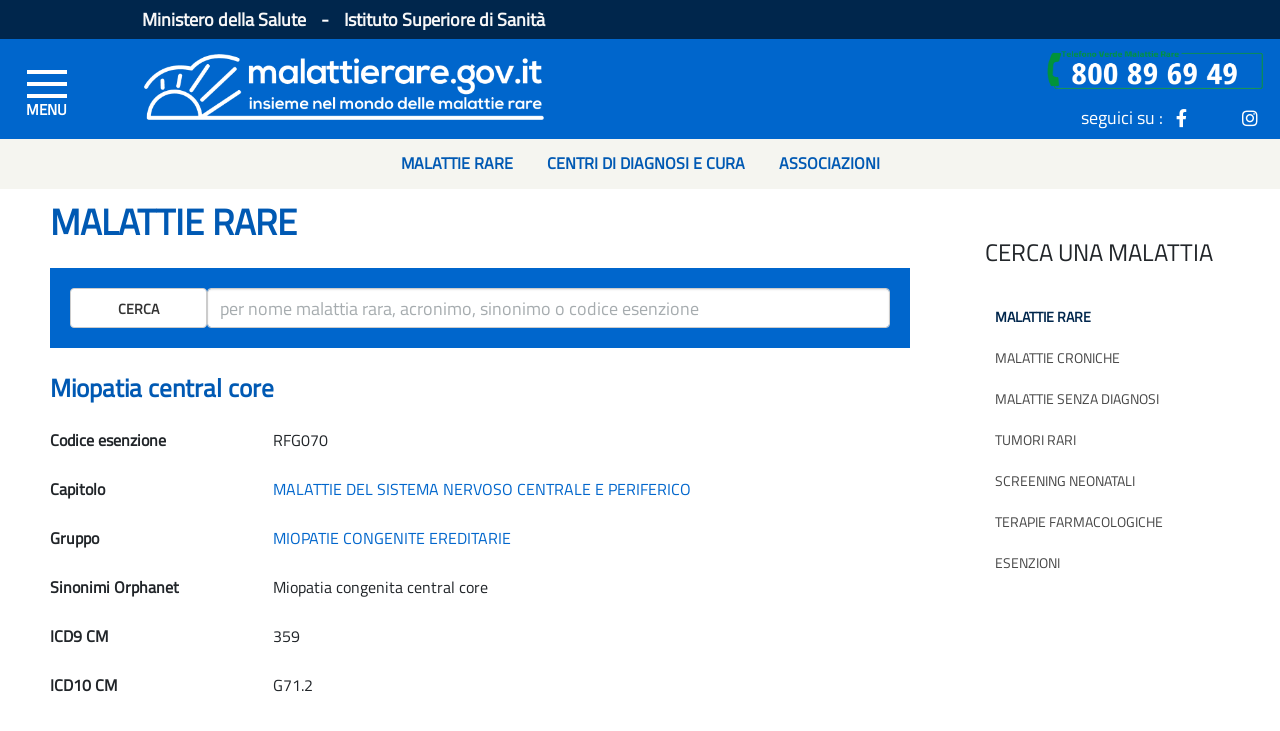

--- FILE ---
content_type: text/html;charset=UTF-8
request_url: https://www.malattierare.gov.it/malattie/dettaglio/100
body_size: 7606
content:
<!DOCTYPE html>









    <!-- UPGRADE SH -->






<html lang="it">
	<head>
		<!--START-006_064_ACCES-4.1.1-LV_A -->
		<meta http-equiv="X-UA-Compatible" content="IE=edge" />
	    <link rel="icon" type="image/x-icon" href="/resources/img/favicon.ico"/>
		<meta http-equiv="Content-Type" content="text/html; charset=utf-8"/>
		<!--END-006_064_ACCES-4.1.1-LV_A -->
		<meta name="viewport" content="width=device-width, initial-scale=1, shrink-to-fit=no">
		
		
		 
		
		
			<link href="/resources/bootstrap/css/bootstrap.min.css" rel="stylesheet" />
		
			<link href="/resources/css/carousel.css" rel="stylesheet" />
		
			<link href="/resources/fontawesome-free/css/all.min.css" rel="stylesheet" />
		
			<link href="/resources/js/plugin/easyautocomplete/easy-autocomplete.min.css?version=1.3.5" rel="stylesheet" />
		
			<link href="/resources/js/plugin/scrollup/jquery.scrollUp.css?version=2.4.1" rel="stylesheet" />
		
			<link href="/resources/js/plugin/datepicker/datepicker3.css" rel="stylesheet" />
		
			<link href="/resources/select2/css/select2.css" rel="stylesheet" />
		
			<link href="/resources/css/sito2.css?vs=0.0.11" rel="stylesheet" />
		
			<link href="/resources/css/sito.css?vs=0.0.11" rel="stylesheet" />
		
			<link href="/resources/css/header.css" rel="stylesheet" />
		
			<link href="/resources/css/animate.css" rel="stylesheet" />
		
			<link href="/resources/css/owl.carousel.css" rel="stylesheet" />
		
			<link href="/resources/css/owl.theme.default.css" rel="stylesheet" />
		
			<link href="/resources/css/mrare_fe.upgrade.css" rel="stylesheet" />
		 
		
		<link href="/resources/css/google-fonts-titillium-web.css" rel="stylesheet" type="text/css"/>
		
		
		
		
		 
		
		<!-- ********** -->
		<!-- Placed at the end of the document so the pages load faster -->
		
		 
		
		
			<script src="/resources/js/jquery/jquery.min.js"></script>
		
			<script src="/resources/bootstrap/js/bootstrap.bundle.min.js"></script>
		
			<script src="/resources/js/bug_ie/ie10-viewport-bug-workaround.js"></script>
		
			<script src="/resources/js/plugin/easyautocomplete/jquery.easy-autocomplete.min.js?version=1.3.5"></script>
		
			<script src="/resources/js/plugin/scrollup/jquery.scrollUp.min.js?version=2.4.1"></script>
		
			<script src="/resources/js/plugin/datepicker/bootstrap-datepicker.js"></script>
		
			<script src="/resources/js/plugin/datepicker/locales/bootstrap-datepicker.it.js"></script>
		
			<script src="/resources/select2/js/select2.min.js"></script>
		
			<script src="/resources/js/jq-util.js?v=1.0.3"></script>
		
			<script src="/resources/js/main.js?version=1.4"></script>
		
			<script src="/resources/js/owl_carousel/owl.carousel.js"></script>
		
			<script src="/resources/js/clamp.js"></script>
		
			<script src="/resources/js/mrare_fe.upgrade.js"></script>
		
		
		
		 
		
		






    <!-- UPGRADE SH -->



<script>
//<![CDATA[
	var LOCALE = 'it';
	var CONTEXT_PATH = '';
	var PATH_IMAGES = '/resources/img';
	var MSG_OPERAZIONE_CONCLUSA = 'Operazione completata.';
	var MSG_OPERAZIONE_CONCLUSA_OK = 'Operazione correttamente eseguita.';
	//window.adobeDataLayer=window.adobeDataLayer||[];
//]]>
</script>

<!--[if IE]>
	<script type="text/javascript">
	//<![CDATA[
		var IS_IE = true;
	//]]>
	</script>
<![endif]-->


<script>
if(!/MSIE \d|Trident.*rv:/.test(navigator.userAgent))	
	var IS_IE = false;
</script>

		
		
		<title>Portale delle Malattie Rare</title>
		<!--
		
		
		
				
				
					<script src="https://assets.adobedtm.com/1aaba0661858/7bd6ca563310/launch-40c9b96ee21e-development.min.js" async></script>
				
		
		-->
		
		<!-- CSS NO-SCRIPT -->
		<noscript>
			<style type="text/css">
				.collapse { display: block; }
			</style>
		</noscript>
		
	</head>


	<body class="baseLayoutBody">

		
		<!-- Modal -->
<!---006_064_ACCES-4.1.1-LV_A -->
<div class="modal login-modal fade" id="myModal" tabindex="-1" role="dialog" aria-label="myModalLabel" aria-hidden="true">
  <div class="modal-dialog">
    <div class="modal-content">
      <div class="modal-header">
        <button type="button" class="close" data-dismiss="modal"><span aria-hidden="true">&times;</span><span class="sr-only">Chiudi</span></button>
        <h4 class="modal-title">Login</h4>
      </div>
      <div class="modal-body grigiomedio">
        <p></p>
      </div>
    </div><!-- /.modal-content -->
  </div><!-- /.modal-dialog -->
</div> 
<!-- /.Modal -->
		







    <!-- UPGRADE SH -->


<!-- <nav id="topNav" class="navbar navbar-default navbar-fixed-top affix"> -->
<nav id="topNav" class="navbar navbar-default fixed-top">
	<header>
		<div id="hamOverlay"></div>
		<div class="HeaderSponsor container-fluid">
			<div class="row SponsorLink hidden-xs">
				<div class="col-1 col-md-1 col-lg-1 col-xl-1 ">
				</div>
				<div class="col-9 col-md-9 col-lg-9 col-xl-9 headerSponsorDiv">
					<span>
					  Ministero della Salute
					 </span> 
					<span class="separatoreLink">-</span>
					<span>
					  Istituto Superiore di Sanità
					</span>											
				</div>
				<div class="col-1 col-md-1 col-lg-1 col-xl-1" style="display:none">
					Versione 1.4.0
				</div>
		 
			</div>
		</div>
	
		<div class="top-box-wrapper container-fluid">
			<div class="row LoghiGroup">
			
       			<div class="col-1 col-md-1 col-lg-1 col-xl-1 hamburgherDiv">
       				
					<div id="left_navigator" class="overlay">
						<!--START-006_064_ACCES-2.4.4 e 4.1.2-LV_A --> 
                        <a id="close_left_navigator" aria-label="menu di sinistra" href="javascript:void(0)" class="closebtn">&times;</a>
                        <!--END-006_064_ACCES-2.4.4 e 4.1.2-LV_A -->
						<div class="overlay-content">
						
							<div class="card-group" id="accordion" role="tablist" aria-multiselectable="true">
								<div class="card">
								<div class="card-header" role="tab" style="height: 37px;background: #f5f5f0;">
									</div>
								</div>
								
									
									    <div class="card">
										    <div class="card-header" role="tab" id="heading1">
										    
										    
										      <h4 class="card-title">
										        <a role="button" data-toggle="collapse" data-parent="#accordion" href="#collapse1" aria-expanded="false" aria-controls="collapse1">
										          Cerca una malattia<span class="mycareticon"><i class="fas fa-angle-down"></i></span>
										        </a>
										      </h4>
										      
										      
										    
										    </div>
										    
									    	<div id="collapse1" class="panel-collapse collapse" role="tabpanel" aria-labelledby="heading1">
												<div class="card-body">
												
													
													
													<a href="/malattie/ricerca">Malattie rare</a>
													
													
													
												
													
													
													<a href="/malattie/ricerca/MC/A">Malattie croniche</a>
													
													
													
												
													
													
													<a href="/malattie/malattieSenzaDiagnosi">Malattie senza diagnosi</a>
													
													
													
												
													
													
													<a href="/malattie/tumoriRari">Tumori rari</a>
													
													
													
												
													
													
													<a href="/screening">Screening neonatali</a>
													
													
													
												
													
													
													<a href="/malattie/terapieFarmacologiche">Terapie farmacologiche</a>
													
													
													
												
													
													
													<a href="/esenzioni">Esenzioni</a>
													
													
													
												
												</div>
										    </div>
										    
										</div>
									
									    <div class="card">
										    <div class="card-header" role="tab" id="heading9">
										    
										    
										      <h4 class="card-title">
										        <a role="button" data-toggle="collapse" data-parent="#accordion" href="#collapse9" aria-expanded="false" aria-controls="collapse9">
										          A chi puoi rivolgerti<span class="mycareticon"><i class="fas fa-angle-down"></i></span>
										        </a>
										      </h4>
										      
										      
										    
										    </div>
										    
									    	<div id="collapse9" class="panel-collapse collapse" role="tabpanel" aria-labelledby="heading9">
												<div class="card-body">
												
													
													
													<a href="/centri_cura/ricerca">Centri di diagnosi e cura</a>
													
													
													
												
													
													
													<a href="/puntiContattoRegionali/lista">Punti di informazione regionali</a>
													
													
													
												
													
													
													<a href="/associazioni/ricerca">Associazioni</a>
													
													
													
												
													
													
													<a href="/telefono_verde">Telefono Verde Malattie Rare</a>
													
													
													
												
												</div>
										    </div>
										    
										</div>
									
									    <div class="card">
										    <div class="card-header" role="tab" id="heading17">
										    
										    
										      
										      	
										      	
													<h4 class="card-title SinglebtnBurger">
								        			<a href="/faq" class="collapsed" role="button">
								          				Le tue domande
								        			</a>
													</h4>
												
												
												
										      
										    
										    </div>
										    
										</div>
									
									    <div class="card">
										    <div class="card-header" role="tab" id="heading18">
										    
										    
										      <h4 class="card-title">
										        <a role="button" data-toggle="collapse" data-parent="#accordion" href="#collapse18" aria-expanded="false" aria-controls="collapse18">
										          Norme e documenti<span class="mycareticon"><i class="fas fa-angle-down"></i></span>
										        </a>
										      </h4>
										      
										      
										    
										    </div>
										    
									    	<div id="collapse18" class="panel-collapse collapse" role="tabpanel" aria-labelledby="heading18">
												<div class="card-body">
												
													
													
													<a href="/normativa/dirittiEsigibili">Diritti esigibili</a>
													
													
													
												
													
													
													<a href="/normativa/ricerca">Normativa</a>
													
													
													
												
													
													
													<a href="/linee_guida">Linee guida</a>
													
													
													
												
													
													
													<a href="/normativa/registri">Registri</a>
													
													
													
												
												</div>
										    </div>
										    
										</div>
									
									    <div class="card">
										    <div class="card-header" role="tab" id="heading23">
										    
										    
										      <h4 class="card-title">
										        <a role="button" data-toggle="collapse" data-parent="#accordion" href="#collapse23" aria-expanded="false" aria-controls="collapse23">
										          Cosa c’è di nuovo<span class="mycareticon"><i class="fas fa-angle-down"></i></span>
										        </a>
										      </h4>
										      
										      
										    
										    </div>
										    
									    	<div id="collapse23" class="panel-collapse collapse" role="tabpanel" aria-labelledby="heading23">
												<div class="card-body">
												
													
													
													<a href="/news/lista10">News</a>
													
													
													
												
													
													
													<a href="/eventi/lista10">Eventi</a>
													
													
													
												
													
													
													<a href="/newsletter/lista">Newsletter</a>
													
													
													
												
												</div>
										    </div>
										    
										</div>
									
									    <div class="card">
										    <div class="card-header" role="tab" id="heading27">
										    
										    
										      
										      	
										      	
													<h4 class="card-title SinglebtnBurger">
								        			<a href="/narrativa/scienza" class="collapsed" role="button">
								          				Scienza Partecipata
								        			</a>
													</h4>
												
												
												
										      
										    
										    </div>
										    
										</div>
									
									    <div class="card">
										    <div class="card-header" role="tab" id="heading28">
										    
										    
										      <h4 class="card-title">
										        <a role="button" data-toggle="collapse" data-parent="#accordion" href="#collapse28" aria-expanded="false" aria-controls="collapse28">
										          RETI DI RIFERIMENTO EUROPEE<span class="mycareticon"><i class="fas fa-angle-down"></i></span>
										        </a>
										      </h4>
										      
										      
										    
										    </div>
										    
									    	<div id="collapse28" class="panel-collapse collapse" role="tabpanel" aria-labelledby="heading28">
												<div class="card-body">
												
													
													
													
													<a href="/sezioniDinamiche/view/29">Assistenza sanitaria transfrontaliera e reti ERN</a>
													
													
												
													
													
													
													<a href="/sezioniDinamiche/view/48">Cosa sono le ERN</a>
													
													
												
													
													
													
													<a href="/sezioniDinamiche/view/68">European Patient Advocacy Groups (ePAG)</a>
													
													
												
													
													
													
													<a href="/sezioniDinamiche/view/69">JARDIN</a>
													
													
												
												</div>
										    </div>
										    
										</div>
									
								
							</div>
						</div>
					</div>
					
					<div class="burger_container">
						<!--START-006_064_ACCES-2.4.4 e 4.1.2-LV_A -->
						<a id="open_left_navigator" aria-label="Menu di sinistra" href="#"
							class="toggle-menu menu-left push-body jPushMenuBtn"> 
						<!--END-006_064_ACCES-2.4.4 e 4.1.2-LV_A -->
							<span class="bar">&nbsp;</span> <span class="bar">&nbsp;</span> <span
							class="bar">&nbsp;</span>
						</a>
					</div>

					</div>
	
					<div class="col-7 col-md-7 col-lg-5 col-xl-5 ContainerLogoRare">
						<!--START-006_064_ACCES-2.4.4 e 4.1.2-LV_A --> 
                        <a class="LogoRare" aria-label="Logo malattie rare" href="/">
                        <!--END-006_064_ACCES-2.4.4 e 4.1.2-LV_A -->
                        
                        <!--START-006_064_ACCES-1.3.5-LV_AA --> 
						<img class="LogoRareImg img-responsive" src="/resources/img/logo_m.png" alt="logo malattie rare">
						<!--END-006_064_ACCES-1.3.5-LV_AA --> 
					</a>
				</div>
				<div class="col-4 col-md-4 col-lg-6 col-xl-6 top-socialRow">
					<div class="top-social bg-social row">
						<div class="col-12 col-md-12 col-lg-12 col-xl-12 areaRiservataDiv">
							<!-- <a href="" class="LogInBtn"><span class="areaRisSpan hidden-xs">Area riservata</span><i class="fa fa-user"></i></a> -->							 
						</div>
						<div class="col-12 col-md-12 col-lg-12 col-xl-12 seguiciDiv">
 							<img class="hidden-xs hidden-sm" 
								style="position:relative; top:-12px;  width: 22rem; height: 45px;"  
								src="/resources/img/NumVerdeBannerHomeVerde_3.png" alt="">
							<br>
							<span class="seguiciSuSpan hidden-xs">seguici su : </span>
							<!--START-006_064_ACCES-2.4.4 - 4.1.2 -LV_A --> 
                            <a class="icon-item" aria-label="icona facebook" href="https://www.facebook.com/TelefonoVerdeMalattieRare" target="_blank"><i class="fab fa-facebook-f"></i></a>
                            <a class="icon-item" aria-label="icona twitter" href="https://twitter.com/tvmr_cnmr" target="_blank"><i class="twitter-x inverted"></i></a>
                            <a class="icon-item" aria-label="icona instagram" href="https://instagram.com/telefonoverdemalattierare?igshid=5nyu5tqu24be" target="_blank"><i class="fab fa-instagram"></i></a>
                            <!--END-006_064_ACCES-2.4.4 - 4.1.2 -LV_A -->
						</div>
					
					</div>
				</div>
			</div>
		</div>
	
		<nav class="navbar navbar-expand-md hidden-xs">
			<ul class="navbar-nav mr-auto">
			  <li class="nav-item">
			    <a class="nav-link" href="/malattie/ricerca"><b>Malattie rare</b></a>
			  </li>
			  <li class="nav-item">
			    <a class="nav-link" href="/centri_cura/ricerca"><b>Centri di diagnosi e cura</b></a>
			  </li>
			  <li class="nav-item">
			    <a class="nav-link" href="/associazioni/ricerca"><b>Associazioni</b></a>
			  </li>
			</ul>
		</nav>
		
	</header>
</nav> <!--  tag NAV -->

		<div class="container-fluid">
			







    <!-- UPGRADE SH -->




<!-- tag ROW -->

			<!-- *************************************** contenuti ***************************************** -->
		
			<!--  metto in memoria l' id del sotto menu da usare -->
			 
			
			
			 
	

			
				
				
					<div class="row no-margin">
						<div class="col-lg-9 mainContent mainContentInner">
							







    <!-- UPGRADE SH -->


<script type="text/javascript">
	$(function() {
		var cronica;
		
		if(false){
			cronica=true;
			$('#cronica').val(cronica);
		}else{
			cronica=false;
			$('#cronica').val(cronica);
		}
		
		globalListeners.autocomplete_malattie($("form#ricercaMalattiaForm input#termine"), cronica, "/malattie/ricerca_veloce_ajax");
		$("form#ricercaMalattiaForm div#eac-container-termine").css("top", "59px");
	});
</script>


	<!--  TIPO MALATTIA -->
	
	        
	    
	        <h1>MALATTIE RARE</h1>
	        
	    
	
	

	<div class="row CercaHome">
		
		<form id="ricercaMalattiaForm" action="/malattie/ricerca" method="post">
			<div class="form-group row">			
				<div class="col-sm-2">
					<button class="btn btn-default text-uppercase" type="submit" name="action" value="cerca">Cerca</button>
				</div>
				<div class="col-sm-10">
					
					<!--<input id="termine" name="termine" class="form-control" placeholder="per nome malattia rara, acronimo, sinonimo o codice esenzione" type="text" value=""/>-->
					<!-- 006_064-ACCES-1.3.1-LV_A -->
					<input type="text" aria-label="ricerca" id="termine" name="termine" class="form-control" placeholder="per nome malattia rara, acronimo, sinonimo o codice esenzione"/>
					<input id="cronica" name="cronica" type="hidden" value="false"/>
				</div>
			</div><!-- /input-group -->
		</form>
	</div>
	
	<h2>Miopatia central core</h2>
	
	<!--  LABEL VALORE -->		
	
		<div class="row">
			<div class="col-sm-3">
		    	Codice esenzione
			</div>
			<div class="col-sm-9">
		    	RFG070
			</div>
		</div>
	

	
		<div class="row">
			<div class="col-sm-3">
		    	Capitolo
			</div>
			<div class="col-sm-9">
				<a href="/malattie/ricerca/capitolo/13">MALATTIE DEL SISTEMA NERVOSO CENTRALE E PERIFERICO</a>			    
			</div>
		</div>
	
	
	
		<div class="row">
			<div class="col-sm-3">
		    	Gruppo
			</div>
			<div class="col-sm-9">
				<a href="/malattie/ricerca/8143">MIOPATIE CONGENITE EREDITARIE</a>			    
			</div>
		</div>
	
		
	
	
	
			
	
		<div class="row">
			
			<div class="col-sm-3">
			    Sinonimi Orphanet
		    </div>
			<div class="col-sm-9">
		   		 
				    Miopatia congenita central core
		    	
			</div>
		</div>
	
	
	
		<div class="row">
			
			<div class="col-sm-3">
			    ICD9 CM
			</div>
			<div class="col-sm-9">
			    
					359						
			    
			</div>
		</div>		
	
	
	
		<div class="row">
			
			<div class="col-sm-3">
			    ICD10 CM
			</div>
			<div class="col-sm-9">
			    
					 G71.2						
		    	
		   	</div>
		</div>		
	
	
	
	
	
		<div class="row">
			<div class="col-sm-3">
			    Orpha code
			</div>
			<div class="col-sm-9">
		    	597
		    </div>
	    </div>
	
	
	
	
	
	
	
		<div class="row InfoTag">
			<div class="col-sm-6 TagTitle">
				<!-- 006_064_ACCES-\-LV_BP -->
				<h3 style="font-size: 18px; text-transform: uppercase;">Informazioni correlate</h3>
			</div>
			
						
			<!--  DISCLAIMER PER TIPO MALATTIA -->

				
				        
				    
					    
				    
				
	
			
	
	
			<div class="col-sm-12">
				
				<!-- START-VSADV06-DISABILITÀ VISIVA-ADEGUAMENTI NECESSARI -->
					<a title="Vai all'elenco dei centri specializzati per Miopatia central core" href="/centri_cura/elenco_per_malattia/100">centri di diagnosi e cura<span class="badge">74</span></a>
							
			 	
					<a title="Vai all'elenco delle associazioni per Miopatia central core" href="/associazioni/elenco_per_malattia/100">associazioni<span class="badge">11</span></a>
				
			 						
			 	
					<a title="Vai all'elenco delle news per Miopatia central core" href="/news/elenco_per_malattia/100">News<span class="badge">5</span></a>
				
			
			 	
			
				
			</div>
	
	
	<!-- END-VSADV06-DISABILITÀ VISIVA-ADEGUAMENTI NECESSARI -->
		</div>

		
		<ul id="lineeguida_info" class="list-inline text-right">
		
			<li class="list-inline-item"><b>Ultimo aggiornamento 12 dicembre 2019</b></li>
		
		</ul>
	 	
						</div>
						<div class="col-lg-3">
							<!--START-006_064_ACCES-4.1.1-LV_A -->








    <!-- UPGRADE SH -->




    	
	    	<div class="MenuRight">
	    		
	    		
	    		
	    		
	    		<!-- 006_064_ACCES-\-LV_BP -->
				<h2>CERCA UNA MALATTIA</h2>
				
				
				
				
				
	    		
	    		
	    		
				
				
				
				
				<a href="/malattie/ricerca" class="activeRightMenu">
				Malattie rare</a>
				
				
				
				
				
				
	    		
	    		
	    		
				
				
				
				
				<a href="/malattie/ricerca/MC/A">
				Malattie croniche</a>
				
				
				
				
				
				
	    		
	    		
	    		
				
				
				
				
				<a href="/malattie/malattieSenzaDiagnosi">
				Malattie senza diagnosi</a>
				
				
				
				
				
				
	    		
	    		
	    		
				
				
				
				
				<a href="/malattie/tumoriRari">
				Tumori rari</a>
				
				
				
				
				
				
	    		
	    		
	    		
				
				
				
				
				<a href="/screening">
				Screening neonatali</a>
				
				
				
				
				
				
	    		
	    		
	    		
				
				
				
				
				<a href="/malattie/terapieFarmacologiche">
				Terapie farmacologiche</a>
				
				
				
				
				
				
	    		
	    		
	    		
				
				
				
				
				<a href="/esenzioni">
				Esenzioni</a>
				
				
				
				
				
				
			</div>
		
    
<!--END-006_064_ACCES-4.1.1-LV_A -->



						</div>
					</div>
				
									
				
			
	
			<!-- *************************************** fine contenuti ***************************************** -->
		</div>
			
		







    <!-- UPGRADE SH -->


<!-- FOOTER -->
<div id="top-box" class="FooterSmall">
  <div class="top-box-wrapper-footer">
    <div class="container">
      <div class="row LoghiGroup">
        <div class="col-xs-12 col-sm-6 col-md-3 col-lg-3 ContainerLogoFarnesina" style="margin-bottom:0px;">
          <!--START-006_064_ACCES-2.4.4 e 4.1.2-LV_A --> 
          <a class="LogoCMin" aria-label="logo ministero della salute" href="http://www.salute.gov.it/" target="_blank">
          <!--END-006_064_ACCES-2.4.4 e 4.1.2-LV_A -->
          <!--START-006_064_ACCES-1.3.5-LV_AA --> 
            <img class="MinSalLogoFooter" src="/resources/img/footer/MinSalLogoFooterCol.png" alt="logo ministero della salute">
            <!--End-006_064_ACCES-1.3.5-LV_AA --> 
          </a>
        </div>
        <div class="col-xs-12 col-sm-6 col-md-3 col-lg-3 ContainerLogoFarnesina">
         <!--START-006_064_ACCES-2.4.4 e 4.1.2-LV_A --> 
          <a class="LogoIss" aria-label="logo istituto superiore di sanità" href="http://www.iss.it/" target="_blank">
         <!--END-006_064_ACCES-2.4.4 e 4.1.2-LV_A -->
         
         <!--START-006_064_ACCES-1.3.5-LV_AA -->
            <img class="IssLogoFooter" src="/resources/img/footer/IssLogoFooterCol.png" alt="logo istituto superiore di sanità">
            <!--END-006_064_ACCES-1.3.5-LV_AA -->
          </a>
        </div>
        <div class="col-xs-12 col-sm-6 col-md-3 col-lg-3 ContainerLogoFarnesina">
          <!--START-006_064_ACCES-2.4.4 e 4.1.2-LV_A --> 
          <a class="LogoCnmr" aria-label="logo centro nazionale per le malattie rare" href="https://www.iss.it/centro-nazionale-per-le-malattie-rare" target="_blank">
          <!--END-006_064_ACCES-2.4.4 e 4.1.2-LV_A -->
          
          <!--START-006_064_ACCES-1.3.5-LV_AA -->
            <img class="CnmrLogoFooter" src="/resources/img/footer/CnmrLogoFooterCol.png" alt="logo centro nazionale per le malattie rare">
            <!--END-006_064_ACCES-1.3.5-LV_AA -->
          </a>
        </div>
        <div class="col-xs-12 col-sm-6 col-md-3 col-lg-3 ContainerLogoFarnesina">
          <!--START-006_064_ACCES-2.4.4 e 4.1.2-LV_A --> 
          <a class="LogoIpzs" aria-label="logo IPZS" href="https://www.ipzs.it/" target="_blank">
          <!--END-006_064_ACCES-2.4.4 e 4.1.2-LV_A -->
          
          <!--START-006_064_ACCES-1.3.5-LV_AA -->
            <img class="IpzsLogoFooter" src="/resources/img/footer/IpzsLogoFooterCol.png" alt="logo ipzs">
            <!--END-006_064_ACCES-1.3.5-LV_AA -->
          </a>
        </div>
      </div>
    </div>
  </div>
</div>

<footer id="footer" class="noprint">

  
  <div class="footer-bottom">
    <div class="container">
      <div class="row">
        <div class="copyright col-xs-12 col-sm-8 col-md-8">
      <nav>
      <ul class="FooterLinkLine">
      	<li><a href="/mappaDelSito">Mappa del sito</a></li>
      	<li><a href="/contatti">Contatti</a></li>
      	<li><a href="/crediti">Crediti</a></li>
        <li><a href="/privacy">Privacy</a></li>        
        <li><a href="/noteLegali">Note legali</a></li>
        <li><a href="https://form.agid.gov.it/view/ddd35670-2c9c-11ef-b848-c98ede975e23" target="_blank">Accessibilit&agrave;</a></li>
      </ul>
      </nav>
    </div>
    
        <div class="address col-xs-12 col-sm-4 col-md-4">
          <ul class="FooterLinkLine">
            <li><a href="https://www.ipzs.it/">Istituto Poligrafico e Zecca dello Stato</a></li>
        </ul>
        </div>
      </div>
    </div>
  </div><!-- .footer-bottom -->
</footer><!-- tag DIV -->
	</body>
</html>

--- FILE ---
content_type: text/css; charset=UTF-8
request_url: https://www.malattierare.gov.it/resources/css/header.css
body_size: 2337
content:
/* nuovo header START */

#hamOverlay {
	display:none;
	position: absolute;
    top: 0px;
    left: 0px;
    margin:0;
/*     width: 100%; */
/*     height: 100%; */
    background: darkgray;
    opacity: 0.6;
    z-index: 999;
}
.ContainerLogoRare {
	position:relative;
	top:-5px;
	padding-left: 50px;
}


.burger_container {
    display: table-cell;
    text-align: center;
    vertical-align: middle;
}

.push-body {
    overflow-x: hidden;
    position: relative;
    left: 0;
	}
	
	
.toggle-menu {
    width: 64px;
    height: 64px;
    display: block;
    padding: 0px;
    overflow-y: hidden;
    cursor: pointer;
    transition: right 0.3s;
}

.toggle-menu .bar:first-child {
    top: 11px;
}
.toggle-menu .bar:last-child {
    top: 35px;
}
.toggle-menu .bar {
    height: 4px;
    width: 40px;
    background: #ffffff;
    position: absolute;
    left: 12px;
    top: 23px;
    transition: all 0.3s cubic-bezier(0.35, 0.085, 0.305, 1.005);
}

.toggle-menu:after {
    position: absolute;
    content: "MENU";
    bottom: 0;
    left: 0;
    font-size: .85em;
    color: #fff;
    padding-left: 11px;
    font-weight: 600;
    bottom: 2px;
}


.headerSponsorDiv {
    padding-left: 50px;
}


.hamburgherDiv {
	padding-left:30px !important;
}

.LoghiGroup .top-social {
    padding-top: 0px;
}

.seguiciDiv a.icon-item {
	margin:0;
	top:-2px;
}

.areaRiservataDiv {
/* 	text-align: center;  */
/*     top: -10px; */
	top:12px;
}
.seguiciDiv {
	text-align: center;
    top: -15px;
}
/*  #open_left_navigator {font-size:3rem;}  */
 
.top-box-wrapper { height: 80px; }

@media (max-width: 767px) {
	.top-socialRow {
		width:30%;

	}
}
/* 006_064_RESP_T2U8Z*/
@media (max-width: 543px) {
	.seguiciDiv {
    	text-align: center;
		padding: 3px;
		right: 27px;
		position: absolute;
	}
	
	img.LogoRareImg {
		display:none;
	}
	.LogoRare {
		
	    display: inline-block;
	    width: 90px;
	    height: 60px;	
	    top: -5px;
	    background: url(../img/logo_biancoxxxhdpi.png);
	    position: relative;
	    background-size: 90px 60px;
		
	}
	
	.affix .row.LoghiGroup {
	    padding: 20px 0 0 0;
	}
	/* #topNav {    //dario
	height:85px;
	} */
	.affix .top-box-wrapper {
    height: 80px;
	}

	.burger_container {
	    top: -5px;
    position: relative;
	}
		.toggle-menu {
	    width: 30px;
	    height: 30px;
	}
	.toggle-menu .bar:first-child {
    top: 3px;
	}
	.toggle-menu .bar:last-child {
    top: 23px;
	}
	.toggle-menu .bar {
    width: 30px;
    top: 13px;
    left: 0px;
	}
	.toggle-menu:after {
	content: "";
	}
	.ContainerLogoRare {

	padding-left: 50px;
	}
	
	.areaRiservataDiv, .top-socialRow {
	 padding-right: 0px; 
     padding-left: 0px; 
    }
    .top-socialRow {
		width:26%;

	}
}

/* Small devices (landscape phones, 544px and up) */
@media (min-width: 544px) {  
/*  #open_left_navigator {font-size:4rem;} 1rem = 16px */
 .SponsorLink .separatoreLink {visibility:hidden;}
 .LoghiGroup .top-social { padding-top: 20px; }
 .top-box-wrapper { height: 110px; padding-top: 5px; }
 .areaRiservataDiv { text-align: left; top: -9px; }
 .LogInBtn i.fa.fa-user { font-size: 2.6rem; }
 .seguiciDiv { text-align: center; top: -28px; left: 64px; }
 .top-social i.fa { font-size: 2.6rem; }
 .seguiciDiv a.icon-item { top: 0px; }

}
 
/* Medium devices (tablets, 768px and up) The navbar toggle appears at this breakpoint */
@media (min-width: 768px) {  
/*    #open_left_navigator {font-size:5rem;} 1rem = 16px */
    .LogInBtn i.fa.fa-user { font-size: 2rem; }
   .SponsorLink .separatoreLink {visibility:visible;}
   .top-box-wrapper { height: 100px; padding-top:0px; }
   .seguiciDiv {	top: -20px; margin-left:15px; left: -30px; text-align: right;}
   .top-social i.fa { font-size:2.0rem;}
/*    .seguiciDiv .hidden-xs {padding-left: 10px;} */
   .areaRiservataDiv { position: relative;top: -30px;text-align:right; margin-left:-20px;}
   .seguiciDiv a.icon-item { top:-2px; }

}

 
/* Large devices (desktops, 992px and up) */
@media (min-width: 992px) { 
/*   #open_left_navigator {font-size:6rem;} 1rem = 16px */
  .SponsorLink .separatoreLink {visibility:visible;}
  .loghiGroup .top-social i.fa { font-size:2.2rem;}
/*   .seguiciDiv {	    text-align: left; top: -56px; left:-20px;} */
  .areaRiservataDiv { position: relative;top: -30px; padding-left: 15px; }
/*   .ContainerNumVerde {top:-5px;} */
	.seguiciSuSpan {
 	/*top:-7px;*/ 
 	position:relative;
 	}
}
 
/* Extra large devices (large desktops, 1200px and up) */
@media (min-width: 1200px) {  
/*   #open_left_navigator {font-size:6.5rem;} 1rem = 16px */
  .SponsorLink .separatoreLink {visibility:visible;}    
  .loghiGroup .top-social i.fa { font-size:1.9rem;}
/*   .ContainerNumVerde {top:-15px;} */
}

/*
@media screen and (max-width: 1365px) and (min-width: 992px) {
}*/







/* nuovo header END */